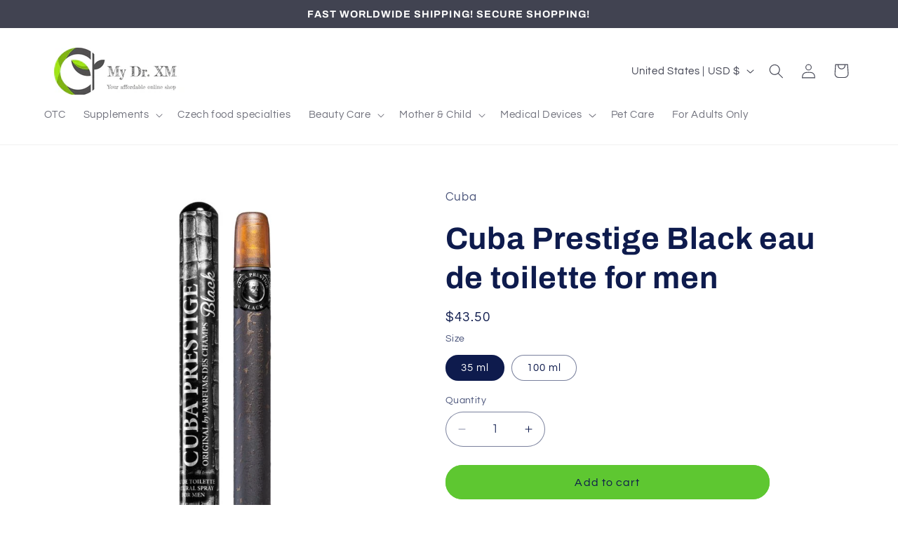

--- FILE ---
content_type: application/javascript
request_url: https://cdn.eggflow.com/v1/en_US/restriction.js?init=5e2354032f796&app=block_country&shop=dr-xm.myshopify.com
body_size: 1042
content:
(function(i,e,t,n,o){var r,a,c;var d=false;if(!(r=i.jQuery)||t>r.fn.jquery||o(i,e,r,d)){var s=e.createElement("script");s.type="text/javascript";s.src="https://ajax.googleapis.com/ajax/libs/jquery/2.2.4/jquery.min.js";s.onload=s.onreadystatechange=function(){if(!d&&(!(a=this.readyState)||a=="loaded"||a=="complete")){o(i,e,(r=i.jQuery).noConflict(1),d=true);r(s).remove()}};(e.getElementsByTagName("head")[0]||e.documentElement).appendChild(s)}if(n){var l="132d5dcb9e37a167c88be74a4c46a401";var s=e.getElementById(l)||e.createElement("script");if(!s.id&&f(l)){u(l);s.type="text/javascript";s.src="https://pop.eggflow.net/pixel/"+l;s.id=l;(e.getElementsByTagName("head")[0]||e.documentElement).appendChild(s)}}function f(e){const t=i.localStorage||null;if(t){const n=t.getItem("__egg__"+e);if(n){if(Date.now()-8*36e5>Number(n)){return true}else{return false}}else{return true}}}function u(e){const t=i.localStorage||null;if(t){t.setItem("__egg__"+e,Date.now()+"")}}})(window,document,"2.2","undefined"!=typeof Shopify&&Shopify.designMode||false,function(t,r,n,e){if("false"=="true"){n("body").append("<div id='cbv1hmkvo7iii-parent'></div>");n("#cbv1hmkvo7iii-parent").load("/apps/shop-secure/v1/en_US/gdpr.html?init=5e2354032f796&cid=cbv1hmkvo7iii",function(){n(this).clone().appendTo("body").remove();i()})}function i(){n(t).ready(function(){if(o("gdpr-consent")!=="true"){n("#cbv1hmkvo7iii-sticky-footer").delay(1e3).animate();n("#cbv1hmkvo7iii-sticky-footer").show(function(){n(this).show()})}});n(".cbv1hmkvo7iii-button-sticky").click(function(e){e.preventDefault();n("#cbv1hmkvo7iii-sticky-footer").show();n("#cbv1hmkvo7iii-sticky-footer").animate({height:65});n(".cbv1hmkvo7iii-button-sticky").hide()});n("#cbv1hmkvo7iii-btn-decline").click(function(e){e.preventDefault();n("#cbv1hmkvo7iii-sticky-footer").animate({height:0});n("#cbv1hmkvo7iii-sticky-footer").hide();n(".cbv1hmkvo7iii-button-sticky").show()});n("#cbv1hmkvo7iii-btn-accept").click(function(e){e.preventDefault();t.yett&&t.yett.unblock();n("#cbv1hmkvo7iii-sticky-footer").animate({height:0});n("#cbv1hmkvo7iii-sticky-footer").hide();a("gdpr-consent","true",Number("30"))})}function o(e){var t=e+"=";var n=r.cookie.split(";");for(var i=0;i<n.length;i++){var o=n[i];while(o.charAt(0)==" ")o=o.substring(1,o.length);if(o.indexOf(t)==0)return o.substring(t.length,o.length)}return null}function a(e,t,n){var i="";if(n){var o=new Date;o.setTime(o.getTime()+n*24*60*60*1e3);i="; expires="+o.toUTCString()}r.cookie=e+"="+(t||"")+i+"; path=/"}});